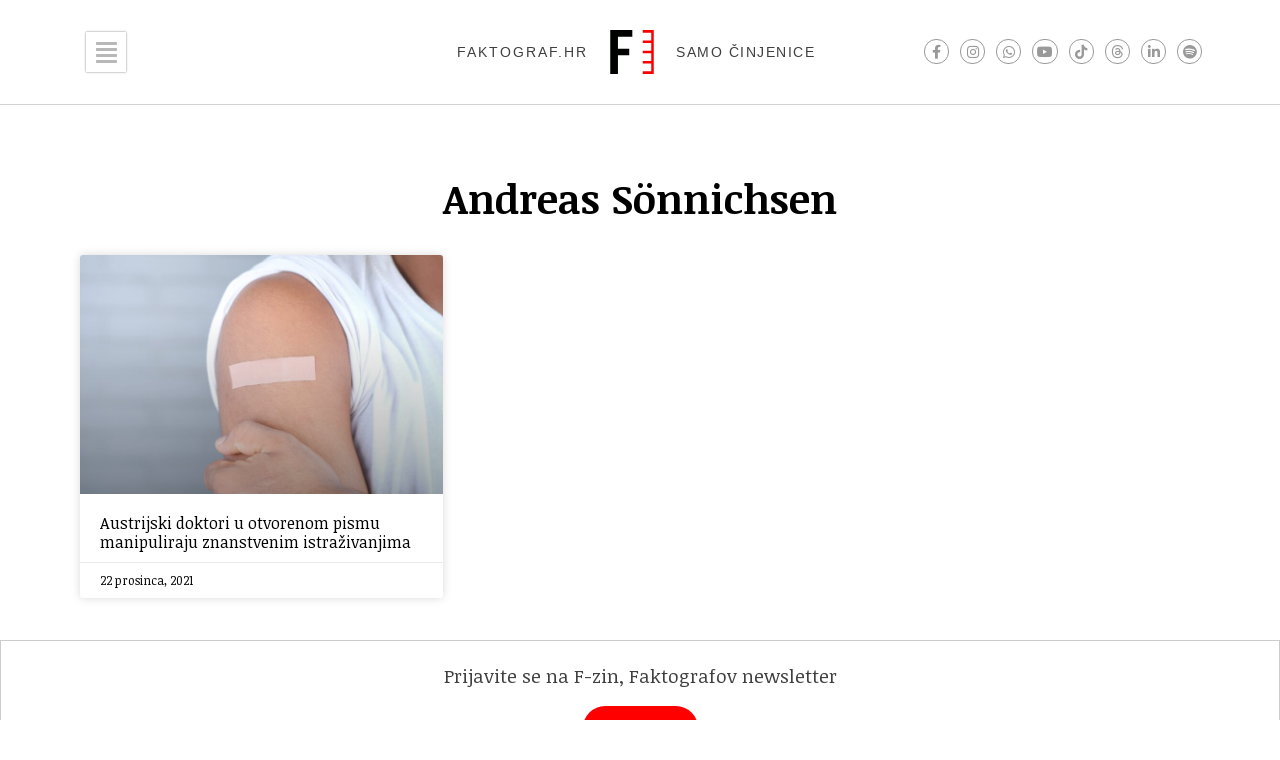

--- FILE ---
content_type: text/css; charset=utf-8
request_url: https://faktograf.hr/wp-content/uploads/elementor/css/post-22918.css?ver=1768492131
body_size: 547
content:
.elementor-kit-22918{--e-global-color-primary:#FF0000;--e-global-color-secondary:#54595F;--e-global-color-text:#3F3F3F;--e-global-color-accent:#FF0000;--e-global-color-7b1d4fc:#F4F4F4;--e-global-color-a723f40:#CCCCCC;--e-global-typography-primary-font-family:"Noticia Text";--e-global-typography-primary-font-weight:600;--e-global-typography-secondary-font-family:"Noticia Text";--e-global-typography-secondary-font-weight:400;--e-global-typography-text-font-family:"Noticia Text";--e-global-typography-text-font-weight:400;--e-global-typography-accent-font-family:"Noticia Text";--e-global-typography-accent-font-weight:500;--e-global-typography-0394504-font-family:"Arial";--e-global-typography-0394504-font-size:12px;--e-global-typography-f690029-font-family:"Noticia Text";--e-global-typography-f690029-font-size:24px;--e-global-typography-f690029-font-weight:normal;--e-global-typography-f690029-text-transform:uppercase;--e-global-typography-f690029-line-height:1.2em;--e-global-typography-f690029-letter-spacing:10px;color:#3F3F3F;font-family:var( --e-global-typography-text-font-family ), Sans-serif;font-weight:var( --e-global-typography-text-font-weight );}.elementor-kit-22918 button,.elementor-kit-22918 input[type="button"],.elementor-kit-22918 input[type="submit"],.elementor-kit-22918 .elementor-button{background-color:#CCCCCC;font-family:"Arial", Sans-serif;font-size:14px;text-transform:uppercase;color:#3F3F3F;}.elementor-kit-22918 button:hover,.elementor-kit-22918 button:focus,.elementor-kit-22918 input[type="button"]:hover,.elementor-kit-22918 input[type="button"]:focus,.elementor-kit-22918 input[type="submit"]:hover,.elementor-kit-22918 input[type="submit"]:focus,.elementor-kit-22918 .elementor-button:hover,.elementor-kit-22918 .elementor-button:focus{background-color:#3F3F3F;color:#FFFFFF;}.elementor-kit-22918 e-page-transition{background-color:#FFBC7D;}.elementor-kit-22918 p{margin-block-end:1.68em;}.elementor-kit-22918 a{color:#FF0000;}.elementor-kit-22918 h1{color:#FF0000;font-family:var( --e-global-typography-primary-font-family ), Sans-serif;font-weight:var( --e-global-typography-primary-font-weight );}.elementor-kit-22918 label{font-family:"Arial", Sans-serif;font-size:14px;}.elementor-kit-22918 input:not([type="button"]):not([type="submit"]),.elementor-kit-22918 textarea,.elementor-kit-22918 .elementor-field-textual{font-family:"Arial", Sans-serif;font-size:14px;}.elementor-section.elementor-section-boxed > .elementor-container{max-width:1140px;}.e-con{--container-max-width:1140px;}.elementor-widget:not(:last-child){margin-block-end:20px;}.elementor-element{--widgets-spacing:20px 20px;--widgets-spacing-row:20px;--widgets-spacing-column:20px;}{}h1.entry-title{display:var(--page-title-display);}@media(max-width:1024px){.elementor-kit-22918{--e-global-typography-0394504-font-size:14px;}.elementor-section.elementor-section-boxed > .elementor-container{max-width:1024px;}.e-con{--container-max-width:1024px;}}@media(max-width:767px){.elementor-section.elementor-section-boxed > .elementor-container{max-width:767px;}.e-con{--container-max-width:767px;}}/* Start custom CSS */p.has-drop-cap:not(:focus):first-letter {
   float:left;
   font-size:5.5em;
   line-height:.68;
   font-weight:normal;
   margin:.05em .1em 0 0;
   text-transform:uppercase;
   font-style:normal;
}

blockquote {
    border-left: 2px solid red;
    margin: 0;
    padding: 0 1em 0 2em;
}

.cky-preference-center{
    font-family: Sans-Serif !important;
}

.elementor-widget-container pre {
    border: 1px solid red;
    padding: 1rem;
    font-family: "Noticia Text", sans-serif;
}/* End custom CSS */